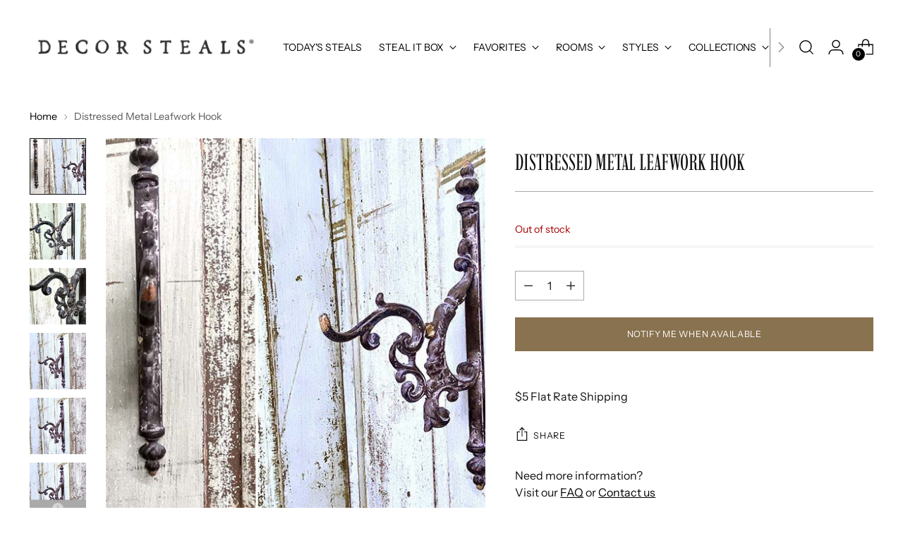

--- FILE ---
content_type: text/html; charset=UTF-8
request_url: https://api.reviews.io/json-ld/product/richsnippet?sku=WUSHR20HK05%3B45068962267446&store=decor-steals&url=https://www.decorsteals.com/products/distressed-metal-leafwork-hook&data=true
body_size: 162
content:
{
	"@context" : "http://schema.org",
	"@type" : "Product"

  			
		    ,"name" : "Distressed Metal Leafwork Hook",
		"image" : "https://cdn.shopify.com/s/files/1/0734/8397/7014/products/20104-900x588-1.jpg?v=1762200931",
				"sku" : "WUSHR20HK05"
		    
}


--- FILE ---
content_type: text/javascript; charset=utf-8
request_url: https://www.decorsteals.com/products/distressed-metal-leafwork-hook.js
body_size: 373
content:
{"id":8293613470006,"title":"Distressed Metal Leafwork Hook","handle":"distressed-metal-leafwork-hook","description":"The beauty and simplicity of decorative wall hooks can change the look of a home instantly while adding functionality as well. Overflowing with vintage charm, our Distressed Metal Leafwork Hook will bring beauty and character to any room in your home.\r\n\r\nCrafted of sturdy metal with a gorgeous distressed finish, this large ornate hook is perfect for holding coats, sweaters, handbags, and even your favorite lantern!\r\n\r\nThis deal won’t last long! And as always our shipping rate is still only $5!\r\n\r\nEnjoy!","published_at":"2023-08-11T05:14:49-04:00","created_at":"2023-04-14T05:02:39-04:00","vendor":"PPD","type":"Accessory","tags":[],"price":2699,"price_min":2699,"price_max":2699,"available":false,"price_varies":false,"compare_at_price":null,"compare_at_price_min":0,"compare_at_price_max":0,"compare_at_price_varies":false,"variants":[{"id":45068962267446,"title":"Default Title","option1":"Default Title","option2":null,"option3":null,"sku":"WUSHR20HK05","requires_shipping":true,"taxable":true,"featured_image":null,"available":false,"name":"Distressed Metal Leafwork Hook","public_title":null,"options":["Default Title"],"price":2699,"weight":862,"compare_at_price":null,"inventory_management":"shopify","barcode":"20104","quantity_rule":{"min":1,"max":null,"increment":1},"quantity_price_breaks":[],"requires_selling_plan":false,"selling_plan_allocations":[]}],"images":["\/\/cdn.shopify.com\/s\/files\/1\/0734\/8397\/7014\/products\/20104-900x588-1.jpg?v=1762200931","\/\/cdn.shopify.com\/s\/files\/1\/0734\/8397\/7014\/products\/20104-900x588-2.jpg?v=1681462959","\/\/cdn.shopify.com\/s\/files\/1\/0734\/8397\/7014\/products\/20104-900x588-3.jpg?v=1681462959","\/\/cdn.shopify.com\/s\/files\/1\/0734\/8397\/7014\/products\/20104-450x450.jpg?v=1681462959","\/\/cdn.shopify.com\/s\/files\/1\/0734\/8397\/7014\/products\/20104-450x450_96b940e3-b544-431e-9f71-7fa86ed48bb7.jpg?v=1681462959","\/\/cdn.shopify.com\/s\/files\/1\/0734\/8397\/7014\/products\/20104-450x450_fe25a184-4699-4afa-8932-cda61135d3eb.jpg?v=1681462959"],"featured_image":"\/\/cdn.shopify.com\/s\/files\/1\/0734\/8397\/7014\/products\/20104-900x588-1.jpg?v=1762200931","options":[{"name":"Title","position":1,"values":["Default Title"]}],"url":"\/products\/distressed-metal-leafwork-hook","media":[{"alt":"Distressed Metal Leafwork Hook","id":33497785303350,"position":1,"preview_image":{"aspect_ratio":1.531,"height":588,"width":900,"src":"https:\/\/cdn.shopify.com\/s\/files\/1\/0734\/8397\/7014\/products\/20104-900x588-1.jpg?v=1762200931"},"aspect_ratio":1.531,"height":588,"media_type":"image","src":"https:\/\/cdn.shopify.com\/s\/files\/1\/0734\/8397\/7014\/products\/20104-900x588-1.jpg?v=1762200931","width":900},{"alt":"Distressed Metal Leafwork Hook","id":33497785336118,"position":2,"preview_image":{"aspect_ratio":1.531,"height":588,"width":900,"src":"https:\/\/cdn.shopify.com\/s\/files\/1\/0734\/8397\/7014\/products\/20104-900x588-2.jpg?v=1681462959"},"aspect_ratio":1.531,"height":588,"media_type":"image","src":"https:\/\/cdn.shopify.com\/s\/files\/1\/0734\/8397\/7014\/products\/20104-900x588-2.jpg?v=1681462959","width":900},{"alt":"Distressed Metal Leafwork Hook","id":33497785368886,"position":3,"preview_image":{"aspect_ratio":1.531,"height":588,"width":900,"src":"https:\/\/cdn.shopify.com\/s\/files\/1\/0734\/8397\/7014\/products\/20104-900x588-3.jpg?v=1681462959"},"aspect_ratio":1.531,"height":588,"media_type":"image","src":"https:\/\/cdn.shopify.com\/s\/files\/1\/0734\/8397\/7014\/products\/20104-900x588-3.jpg?v=1681462959","width":900},{"alt":"Distressed Metal Leafwork Hook","id":33497785401654,"position":4,"preview_image":{"aspect_ratio":1.0,"height":450,"width":450,"src":"https:\/\/cdn.shopify.com\/s\/files\/1\/0734\/8397\/7014\/products\/20104-450x450.jpg?v=1681462959"},"aspect_ratio":1.0,"height":450,"media_type":"image","src":"https:\/\/cdn.shopify.com\/s\/files\/1\/0734\/8397\/7014\/products\/20104-450x450.jpg?v=1681462959","width":450},{"alt":"Distressed Metal Leafwork Hook","id":33497785434422,"position":5,"preview_image":{"aspect_ratio":1.0,"height":450,"width":450,"src":"https:\/\/cdn.shopify.com\/s\/files\/1\/0734\/8397\/7014\/products\/20104-450x450_96b940e3-b544-431e-9f71-7fa86ed48bb7.jpg?v=1681462959"},"aspect_ratio":1.0,"height":450,"media_type":"image","src":"https:\/\/cdn.shopify.com\/s\/files\/1\/0734\/8397\/7014\/products\/20104-450x450_96b940e3-b544-431e-9f71-7fa86ed48bb7.jpg?v=1681462959","width":450},{"alt":"Distressed Metal Leafwork Hook","id":33497785467190,"position":6,"preview_image":{"aspect_ratio":1.0,"height":450,"width":450,"src":"https:\/\/cdn.shopify.com\/s\/files\/1\/0734\/8397\/7014\/products\/20104-450x450_fe25a184-4699-4afa-8932-cda61135d3eb.jpg?v=1681462959"},"aspect_ratio":1.0,"height":450,"media_type":"image","src":"https:\/\/cdn.shopify.com\/s\/files\/1\/0734\/8397\/7014\/products\/20104-450x450_fe25a184-4699-4afa-8932-cda61135d3eb.jpg?v=1681462959","width":450}],"requires_selling_plan":false,"selling_plan_groups":[]}

--- FILE ---
content_type: text/javascript; charset=utf-8
request_url: https://www.decorsteals.com/products/distressed-metal-leafwork-hook.js
body_size: 737
content:
{"id":8293613470006,"title":"Distressed Metal Leafwork Hook","handle":"distressed-metal-leafwork-hook","description":"The beauty and simplicity of decorative wall hooks can change the look of a home instantly while adding functionality as well. Overflowing with vintage charm, our Distressed Metal Leafwork Hook will bring beauty and character to any room in your home.\r\n\r\nCrafted of sturdy metal with a gorgeous distressed finish, this large ornate hook is perfect for holding coats, sweaters, handbags, and even your favorite lantern!\r\n\r\nThis deal won’t last long! And as always our shipping rate is still only $5!\r\n\r\nEnjoy!","published_at":"2023-08-11T05:14:49-04:00","created_at":"2023-04-14T05:02:39-04:00","vendor":"PPD","type":"Accessory","tags":[],"price":2699,"price_min":2699,"price_max":2699,"available":false,"price_varies":false,"compare_at_price":null,"compare_at_price_min":0,"compare_at_price_max":0,"compare_at_price_varies":false,"variants":[{"id":45068962267446,"title":"Default Title","option1":"Default Title","option2":null,"option3":null,"sku":"WUSHR20HK05","requires_shipping":true,"taxable":true,"featured_image":null,"available":false,"name":"Distressed Metal Leafwork Hook","public_title":null,"options":["Default Title"],"price":2699,"weight":862,"compare_at_price":null,"inventory_management":"shopify","barcode":"20104","quantity_rule":{"min":1,"max":null,"increment":1},"quantity_price_breaks":[],"requires_selling_plan":false,"selling_plan_allocations":[]}],"images":["\/\/cdn.shopify.com\/s\/files\/1\/0734\/8397\/7014\/products\/20104-900x588-1.jpg?v=1762200931","\/\/cdn.shopify.com\/s\/files\/1\/0734\/8397\/7014\/products\/20104-900x588-2.jpg?v=1681462959","\/\/cdn.shopify.com\/s\/files\/1\/0734\/8397\/7014\/products\/20104-900x588-3.jpg?v=1681462959","\/\/cdn.shopify.com\/s\/files\/1\/0734\/8397\/7014\/products\/20104-450x450.jpg?v=1681462959","\/\/cdn.shopify.com\/s\/files\/1\/0734\/8397\/7014\/products\/20104-450x450_96b940e3-b544-431e-9f71-7fa86ed48bb7.jpg?v=1681462959","\/\/cdn.shopify.com\/s\/files\/1\/0734\/8397\/7014\/products\/20104-450x450_fe25a184-4699-4afa-8932-cda61135d3eb.jpg?v=1681462959"],"featured_image":"\/\/cdn.shopify.com\/s\/files\/1\/0734\/8397\/7014\/products\/20104-900x588-1.jpg?v=1762200931","options":[{"name":"Title","position":1,"values":["Default Title"]}],"url":"\/products\/distressed-metal-leafwork-hook","media":[{"alt":"Distressed Metal Leafwork Hook","id":33497785303350,"position":1,"preview_image":{"aspect_ratio":1.531,"height":588,"width":900,"src":"https:\/\/cdn.shopify.com\/s\/files\/1\/0734\/8397\/7014\/products\/20104-900x588-1.jpg?v=1762200931"},"aspect_ratio":1.531,"height":588,"media_type":"image","src":"https:\/\/cdn.shopify.com\/s\/files\/1\/0734\/8397\/7014\/products\/20104-900x588-1.jpg?v=1762200931","width":900},{"alt":"Distressed Metal Leafwork Hook","id":33497785336118,"position":2,"preview_image":{"aspect_ratio":1.531,"height":588,"width":900,"src":"https:\/\/cdn.shopify.com\/s\/files\/1\/0734\/8397\/7014\/products\/20104-900x588-2.jpg?v=1681462959"},"aspect_ratio":1.531,"height":588,"media_type":"image","src":"https:\/\/cdn.shopify.com\/s\/files\/1\/0734\/8397\/7014\/products\/20104-900x588-2.jpg?v=1681462959","width":900},{"alt":"Distressed Metal Leafwork Hook","id":33497785368886,"position":3,"preview_image":{"aspect_ratio":1.531,"height":588,"width":900,"src":"https:\/\/cdn.shopify.com\/s\/files\/1\/0734\/8397\/7014\/products\/20104-900x588-3.jpg?v=1681462959"},"aspect_ratio":1.531,"height":588,"media_type":"image","src":"https:\/\/cdn.shopify.com\/s\/files\/1\/0734\/8397\/7014\/products\/20104-900x588-3.jpg?v=1681462959","width":900},{"alt":"Distressed Metal Leafwork Hook","id":33497785401654,"position":4,"preview_image":{"aspect_ratio":1.0,"height":450,"width":450,"src":"https:\/\/cdn.shopify.com\/s\/files\/1\/0734\/8397\/7014\/products\/20104-450x450.jpg?v=1681462959"},"aspect_ratio":1.0,"height":450,"media_type":"image","src":"https:\/\/cdn.shopify.com\/s\/files\/1\/0734\/8397\/7014\/products\/20104-450x450.jpg?v=1681462959","width":450},{"alt":"Distressed Metal Leafwork Hook","id":33497785434422,"position":5,"preview_image":{"aspect_ratio":1.0,"height":450,"width":450,"src":"https:\/\/cdn.shopify.com\/s\/files\/1\/0734\/8397\/7014\/products\/20104-450x450_96b940e3-b544-431e-9f71-7fa86ed48bb7.jpg?v=1681462959"},"aspect_ratio":1.0,"height":450,"media_type":"image","src":"https:\/\/cdn.shopify.com\/s\/files\/1\/0734\/8397\/7014\/products\/20104-450x450_96b940e3-b544-431e-9f71-7fa86ed48bb7.jpg?v=1681462959","width":450},{"alt":"Distressed Metal Leafwork Hook","id":33497785467190,"position":6,"preview_image":{"aspect_ratio":1.0,"height":450,"width":450,"src":"https:\/\/cdn.shopify.com\/s\/files\/1\/0734\/8397\/7014\/products\/20104-450x450_fe25a184-4699-4afa-8932-cda61135d3eb.jpg?v=1681462959"},"aspect_ratio":1.0,"height":450,"media_type":"image","src":"https:\/\/cdn.shopify.com\/s\/files\/1\/0734\/8397\/7014\/products\/20104-450x450_fe25a184-4699-4afa-8932-cda61135d3eb.jpg?v=1681462959","width":450}],"requires_selling_plan":false,"selling_plan_groups":[]}